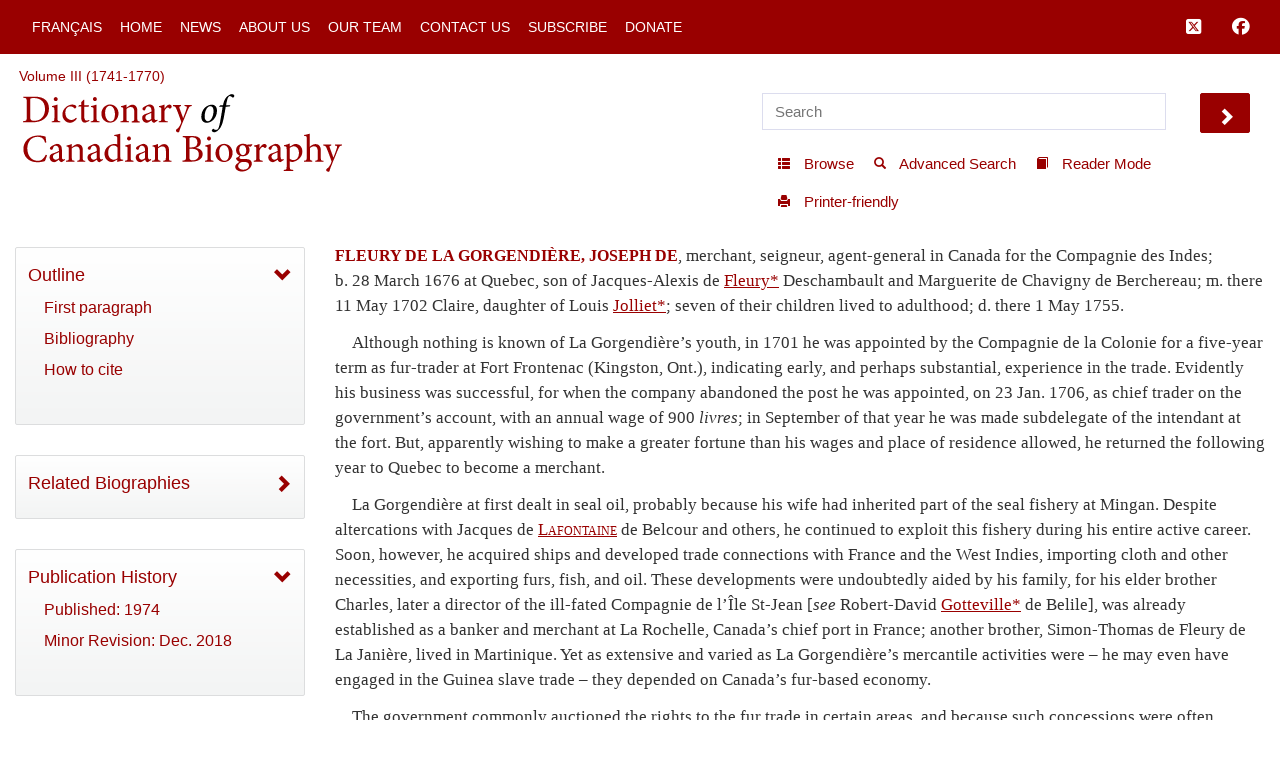

--- FILE ---
content_type: text/html; charset=UTF-8
request_url: http://www.biographi.ca/en/ajax/botd.php
body_size: 297
content:

<!-- debug /img/placeholder_dcb_w100.jpg -->
                              <div class="text-center feed-item-image">
                                <a href="/en/bio/raimbault_jean_7E.html" onclick="return true;" title="b. 3&nbsp;Feb.&nbsp;1770 in Orl&eacute;ans, France">
                                  <img style="" src="/img/placeholder_dcb_w100.jpg" alt="b. 3&nbsp;Feb.&nbsp;1770 in Orl&eacute;ans, France" class="img-responsive">
                                </a>
                              </div>
                              <div class="feed-item-caption">
                                <a title="b. 3&nbsp;Feb.&nbsp;1770 in Orl&eacute;ans, France" href="/en/bio/raimbault_jean_7E.html">RAIMBAULT, JEAN</a>
                              </div>
                              <div class="feed-item-description">
                                b. 3&nbsp;Feb.&nbsp;1770 in Orl&eacute;ans, France
                              </div>


--- FILE ---
content_type: image/svg+xml
request_url: http://www.biographi.ca/img/dcb_en_sm.svg
body_size: 11511
content:
<?xml version="1.0" encoding="utf-8"?>
<!-- Generator: Adobe Illustrator 24.0.1, SVG Export Plug-In . SVG Version: 6.00 Build 0)  -->
<svg version="1.1" id="Layer_1" xmlns="http://www.w3.org/2000/svg" xmlns:xlink="http://www.w3.org/1999/xlink" x="0px" y="0px"
	 viewBox="0 0 290 21" style="enable-background:new 0 0 290 21;" xml:space="preserve">
<style type="text/css">
	.st0{fill:#990000;}
</style>
<g>
	<path class="st0" d="M6.3,1.3c2.7,0,4.7,0.6,6.1,1.8c1.1,1,1.8,2.6,1.8,4.6c0,2.6-1,4.5-2.6,5.7c-1.6,1.2-3.8,1.8-6.4,1.8H0v-0.6
		c1.8-0.1,2-0.3,2-2.1V4c0-1.8-0.2-1.9-1.8-2.1V1.3H6.3z M4,12.4c0,1.6,0.6,2,2.2,2c3.8,0,5.7-2.9,5.7-6.4c0-2.2-0.8-4.1-2.4-5
		C8.6,2.3,7.4,2,5.9,2C5,2,4.5,2.2,4.3,2.3C4.1,2.5,4,2.7,4,3.5V12.4z"/>
	<path class="st0" d="M15.6,15.2v-0.6c1.3-0.1,1.5-0.3,1.5-1.7V8.5c0-1.4-0.1-1.4-1.3-1.6V6.4C16.9,6.2,18,5.9,19,5.6v7.4
		c0,1.5,0.1,1.6,1.5,1.7v0.6H15.6z M16.7,2.6c0-0.7,0.5-1.2,1.2-1.2C18.5,1.4,19,2,19,2.6c0,0.6-0.5,1.2-1.2,1.2
		C17.3,3.8,16.7,3.3,16.7,2.6z"/>
	<path class="st0" d="M29.3,13.3c-1,1.3-2.4,2.2-3.6,2.2c-2.8,0-4.4-2.2-4.4-4.5c0-1.6,0.8-3.1,2.2-4.2c1.2-0.9,2.5-1.2,3.3-1.2
		c0.9,0,1.6,0.3,1.9,0.6C29,6.4,29,6.6,29,6.8c0,0.5-0.5,1-0.8,1c-0.1,0-0.2-0.1-0.4-0.2c-0.7-0.6-1.4-0.9-2.2-0.9
		c-1.3,0-2.5,1.1-2.5,3.4c0,3,2,3.9,3.2,3.9c0.9,0,1.6-0.3,2.5-1.1L29.3,13.3z"/>
	<path class="st0" d="M34.6,15.2c-0.4,0.2-0.7,0.3-0.9,0.3c-1.4,0-2.2-0.8-2.2-2.6V6.7H30l-0.1-0.2l0.6-0.6h1V4.3l1.6-1.5l0.3,0.1v3
		h2.4c0.2,0.2,0.1,0.7-0.1,0.9h-2.3v5.5c0,1.7,0.7,2,1.3,2c0.5,0,1-0.2,1.3-0.3l0.2,0.6L34.6,15.2z"/>
	<path class="st0" d="M36.7,15.2v-0.6c1.3-0.1,1.5-0.3,1.5-1.7V8.5c0-1.4-0.1-1.4-1.3-1.6V6.4c1.1-0.2,2.2-0.5,3.2-0.8v7.4
		c0,1.5,0.1,1.6,1.5,1.7v0.6H36.7z M37.9,2.6c0-0.7,0.5-1.2,1.2-1.2c0.6,0,1.1,0.5,1.1,1.2c0,0.6-0.5,1.2-1.2,1.2
		C38.4,3.8,37.9,3.3,37.9,2.6z"/>
	<path class="st0" d="M51.9,10.4c0,3.5-2.5,5.1-4.7,5.1c-3,0-4.8-2.4-4.8-4.7c0-3.5,2.7-5.2,4.8-5.2C50,5.6,51.9,7.7,51.9,10.4z
		 M44.7,10c0,2.7,1.1,4.7,2.8,4.7c1.2,0,2.3-0.9,2.3-3.9c0-2.6-1-4.6-2.7-4.6C45.8,6.3,44.7,7.6,44.7,10z"/>
	<path class="st0" d="M59,15.2v-0.6c1.2-0.1,1.4-0.3,1.4-1.8V9.3c0-1.5-0.6-2.4-1.9-2.4c-0.8,0-1.6,0.5-2.2,1V13
		c0,1.4,0.1,1.5,1.3,1.7v0.6h-4.7v-0.6c1.4-0.1,1.5-0.3,1.5-1.7V8.5c0-1.4-0.1-1.4-1.3-1.6V6.4c1.1-0.2,2.1-0.5,3.2-0.9v1.7
		c0.4-0.3,0.9-0.6,1.4-1c0.6-0.4,1.1-0.6,1.8-0.6c1.7,0,2.8,1.2,2.8,3.3V13c0,1.4,0.1,1.5,1.4,1.7v0.6H59z"/>
	<path class="st0" d="M71.3,15.5c-0.4,0-0.8-0.2-1.1-0.4c-0.3-0.3-0.4-0.6-0.5-0.9c-0.9,0.6-1.9,1.4-2.5,1.4c-1.6,0-2.6-1.3-2.6-2.6
		c0-1.1,0.6-1.7,1.7-2.1c1.3-0.4,2.9-1,3.3-1.4V8.9c0-1.5-0.7-2.4-1.7-2.4c-0.4,0-0.7,0.2-0.9,0.4c-0.3,0.3-0.5,0.8-0.6,1.4
		c-0.1,0.4-0.3,0.5-0.7,0.5c-0.4,0-1-0.4-1-0.9c0-0.3,0.3-0.6,0.7-0.9c0.6-0.5,2.1-1.3,3.3-1.5c0.7,0,1.3,0.2,1.8,0.6
		c0.8,0.6,1,1.5,1,2.7v3.9c0,1,0.4,1.3,0.7,1.3c0.3,0,0.6-0.1,0.8-0.2l0.2,0.6L71.3,15.5z M69.7,10.1c-0.5,0.2-1.3,0.6-1.8,0.9
		c-0.8,0.4-1.2,0.8-1.2,1.6c0,1.1,0.8,1.6,1.5,1.6c0.5,0,1.2-0.3,1.6-0.7V10.1z"/>
	<path class="st0" d="M77,7.8c0.7-1.1,1.6-2.3,2.6-2.3c0.8,0,1.3,0.6,1.3,1.1c0,0.5-0.3,0.9-0.8,1.2c-0.3,0.1-0.4,0.1-0.6-0.1
		c-0.3-0.3-0.6-0.4-0.9-0.4c-0.5,0-1.2,0.6-1.6,1.7V13c0,1.4,0.1,1.5,1.8,1.7v0.6h-5.1v-0.6c1.3-0.1,1.5-0.3,1.5-1.7V8.5
		c0-1.4-0.1-1.4-1.3-1.6V6.4C74.9,6.2,75.9,6,77,5.5L77,7.8L77,7.8z"/>
	<path class="st0" d="M91.8,6.4c-1.1,0.2-1.3,0.4-1.9,1.6c-0.5,1.1-1.2,2.9-2.7,6.4c-1.4,3.4-1.9,4.7-2.2,5.8
		c-0.1,0.4-0.4,0.5-0.7,0.5c-0.6,0-1.3-0.5-1.3-1.1c0-0.3,0.2-0.5,0.6-0.8c0.7-0.4,1.1-0.9,1.6-1.8c0.4-0.7,0.5-1.1,0.6-1.4
		c0.1-0.3,0.1-0.6,0-1c-0.9-2.6-1.9-5.2-2.5-6.7c-0.5-1.1-0.7-1.4-1.8-1.6V5.8H86v0.6c-1,0.2-1.1,0.4-0.8,1.2l1.9,5.3
		c0.6-1.4,1.5-3.9,1.9-5.2c0.3-0.8,0.1-1-1.1-1.2V5.8h3.9V6.4z"/>
	<path d="M96.7,12.1c0-2.8,1.5-4.9,3.2-5.8c0.8-0.4,1.7-0.7,2.4-0.7c1.8,0,2.9,1.2,2.9,3.4c0,1.8-0.8,3.9-2.3,5.2
		c-0.9,0.8-2.1,1.4-3.4,1.4C97.5,15.5,96.7,13.8,96.7,12.1z M101.1,14.5c1.1-0.5,2.3-2.7,2.2-5.5c0-1.7-0.7-2.5-1.7-2.5
		c-0.3,0-0.5,0.1-0.8,0.2c-0.8,0.4-2.2,2.1-2.2,5.5c0,1.6,0.7,2.6,1.7,2.6C100.6,14.6,100.8,14.6,101.1,14.5z"/>
	<path d="M108.5,5.9c0.3-1.7,0.9-3.2,1.8-4.2c1-1.1,2.3-1.7,3.2-1.7c0.8,0,1.4,0.5,1.3,0.9c0,0.4-0.3,0.8-0.6,0.9
		c-0.2,0.1-0.4,0.1-0.6,0c-0.5-0.5-0.9-0.8-1.4-0.8c-0.8,0-1.4,0.9-2,4.9h2.4l-0.5,0.7l-2.2,0.2c-0.4,2.3-0.6,3.7-1.1,6.1
		c-0.8,3.7-1.6,5.2-2.8,6.5c-0.9,1-1.8,1.3-2.4,1.3c-0.6,0-1.4-0.5-1.4-0.9c0-0.3,0.3-0.7,0.6-1c0.2-0.1,0.3-0.1,0.4,0
		c0.3,0.3,1,0.6,1.4,0.6c0.3,0,0.7-0.2,0.9-0.5c0.2-0.3,0.7-1.2,1.4-5.2c0.5-3,0.8-4.8,1.1-6.9h-1.8l-0.1-0.2l0.7-0.6H108.5z"/>
	<path class="st0" d="M129.7,11.7c-0.3,1-0.8,2.6-1.2,3.3c-0.6,0.1-2.4,0.6-3.9,0.6c-5.4,0-7.8-3.7-7.8-7.1c0-4.5,3.5-7.5,8.3-7.5
		c1.7,0,3.2,0.5,3.8,0.6c0.2,1.2,0.3,2.1,0.5,3.3L128.6,5c-0.6-2.3-1.9-3.2-4.1-3.2c-3.5,0-5.4,3-5.4,6.2c0,4,2.3,6.7,5.5,6.7
		c2.1,0,3.3-1.2,4.4-3.3L129.7,11.7z"/>
	<path class="st0" d="M137.6,15.5c-0.4,0-0.8-0.2-1.1-0.4c-0.3-0.3-0.4-0.6-0.5-0.9c-0.9,0.6-1.9,1.4-2.5,1.4
		c-1.6,0-2.6-1.3-2.6-2.6c0-1.1,0.6-1.7,1.7-2.1c1.3-0.4,2.9-1,3.3-1.4V8.9c0-1.5-0.7-2.4-1.7-2.4c-0.4,0-0.7,0.2-0.9,0.4
		c-0.3,0.3-0.5,0.8-0.6,1.4c-0.1,0.4-0.3,0.5-0.7,0.5c-0.4,0-1-0.4-1-0.9c0-0.3,0.3-0.6,0.7-0.9c0.6-0.5,2.1-1.3,3.3-1.5
		c0.7,0,1.3,0.2,1.8,0.6c0.8,0.6,1,1.5,1,2.7v3.9c0,1,0.4,1.3,0.7,1.3c0.3,0,0.6-0.1,0.8-0.2l0.2,0.6L137.6,15.5z M136,10.1
		c-0.5,0.2-1.3,0.6-1.8,0.9c-0.8,0.4-1.2,0.8-1.2,1.6c0,1.1,0.8,1.6,1.5,1.6c0.5,0,1.2-0.3,1.6-0.7V10.1z"/>
	<path class="st0" d="M146,15.2v-0.6c1.2-0.1,1.4-0.3,1.4-1.8V9.3c0-1.5-0.6-2.4-1.9-2.4c-0.8,0-1.6,0.5-2.2,1V13
		c0,1.4,0.1,1.5,1.3,1.7v0.6h-4.7v-0.6c1.4-0.1,1.5-0.3,1.5-1.7V8.5c0-1.4-0.1-1.4-1.3-1.6V6.4c1.1-0.2,2.1-0.5,3.2-0.9v1.7
		c0.4-0.3,0.9-0.6,1.4-1c0.6-0.4,1.1-0.6,1.8-0.6c1.7,0,2.8,1.2,2.8,3.3V13c0,1.4,0.1,1.5,1.4,1.7v0.6H146z"/>
	<path class="st0" d="M158.3,15.5c-0.4,0-0.8-0.2-1.1-0.4c-0.3-0.3-0.4-0.6-0.5-0.9c-0.9,0.6-1.9,1.4-2.5,1.4
		c-1.6,0-2.6-1.3-2.6-2.6c0-1.1,0.6-1.7,1.7-2.1c1.3-0.4,2.9-1,3.3-1.4V8.9c0-1.5-0.7-2.4-1.7-2.4c-0.4,0-0.7,0.2-0.9,0.4
		c-0.3,0.3-0.4,0.8-0.6,1.4c-0.1,0.4-0.3,0.5-0.7,0.5c-0.4,0-1-0.4-1-0.9c0-0.3,0.3-0.6,0.7-0.9c0.6-0.5,2.1-1.3,3.3-1.5
		c0.7,0,1.3,0.2,1.8,0.6c0.8,0.6,1,1.5,1,2.7v3.9c0,1,0.4,1.3,0.7,1.3c0.3,0,0.6-0.1,0.8-0.2l0.2,0.6L158.3,15.5z M156.7,10.1
		c-0.4,0.2-1.3,0.6-1.8,0.9c-0.8,0.4-1.2,0.8-1.2,1.6c0,1.1,0.8,1.6,1.5,1.6c0.5,0,1.2-0.3,1.6-0.7V10.1z"/>
	<path class="st0" d="M171.3,14.7c-0.5,0.1-2.2,0.4-3.5,0.8v-1.4l-1.3,0.8c-0.8,0.5-1.3,0.6-1.6,0.6c-1.7,0-4-1.6-4-4.6
		c0-3,2.6-5.3,5.6-5.3c0.3,0,0.8,0,1.3,0.2v-3c0-1.4-0.1-1.4-1.6-1.5V0.8c1.2-0.1,2.6-0.5,3.5-0.8v12.7c0,1.1,0.1,1.2,0.9,1.3
		l0.7,0.1V14.7z M167.8,7.5c-0.5-0.8-1.3-1.1-2.1-1.1c-0.9,0-2.7,0.8-2.7,3.9c0,2.6,1.6,3.8,2.9,3.8c0.7,0,1.4-0.3,1.9-0.7V7.5z"/>
	<path class="st0" d="M171.9,15.2v-0.6c1.3-0.1,1.5-0.3,1.5-1.7V8.5c0-1.4-0.1-1.4-1.3-1.6V6.4c1.1-0.2,2.2-0.5,3.2-0.8v7.4
		c0,1.5,0.1,1.6,1.5,1.7v0.6H171.9z M173.1,2.6c0-0.7,0.5-1.2,1.2-1.2c0.6,0,1.1,0.5,1.1,1.2c0,0.6-0.5,1.2-1.2,1.2
		C173.6,3.8,173.1,3.3,173.1,2.6z"/>
	<path class="st0" d="M184.5,15.5c-0.4,0-0.8-0.2-1-0.4c-0.3-0.3-0.4-0.6-0.5-0.9c-0.9,0.6-1.9,1.4-2.5,1.4c-1.6,0-2.6-1.3-2.6-2.6
		c0-1.1,0.6-1.7,1.7-2.1c1.3-0.4,2.9-1,3.3-1.4V8.9c0-1.5-0.7-2.4-1.7-2.4c-0.4,0-0.7,0.2-0.9,0.4c-0.3,0.3-0.4,0.8-0.6,1.4
		c-0.1,0.4-0.3,0.5-0.7,0.5c-0.4,0-1-0.4-1-0.9c0-0.3,0.3-0.6,0.7-0.9c0.6-0.5,2.1-1.3,3.3-1.5c0.7,0,1.3,0.2,1.8,0.6
		c0.8,0.6,1,1.5,1,2.7v3.9c0,1,0.4,1.3,0.7,1.3c0.3,0,0.6-0.1,0.8-0.2l0.2,0.6L184.5,15.5z M182.8,10.1c-0.4,0.2-1.3,0.6-1.8,0.9
		c-0.8,0.4-1.2,0.8-1.2,1.6c0,1.1,0.8,1.6,1.5,1.6c0.5,0,1.2-0.3,1.6-0.7V10.1z"/>
	<path class="st0" d="M192.9,15.2v-0.6c1.2-0.1,1.4-0.3,1.4-1.8V9.3c0-1.5-0.6-2.4-1.9-2.4c-0.8,0-1.6,0.5-2.2,1V13
		c0,1.4,0.1,1.5,1.3,1.7v0.6h-4.7v-0.6c1.4-0.1,1.5-0.3,1.5-1.7V8.5c0-1.4-0.1-1.4-1.3-1.6V6.4c1.1-0.2,2.1-0.5,3.2-0.9v1.7
		c0.4-0.3,0.9-0.6,1.4-1c0.6-0.4,1.1-0.6,1.8-0.6c1.7,0,2.8,1.2,2.8,3.3V13c0,1.4,0.1,1.5,1.4,1.7v0.6H192.9z"/>
	<path class="st0" d="M210.4,7.7c2.2,0.3,3.9,1.3,3.9,3.4c0,1.4-0.8,2.5-2,3.2c-1.1,0.6-2.6,0.9-4.3,0.9h-4.9v-0.6
		c1.8-0.1,1.9-0.3,1.9-2.1V4c0-1.8-0.1-1.9-1.8-2.1V1.3h5.6c1.6,0,2.6,0.3,3.3,0.7c0.8,0.5,1.2,1.4,1.2,2.4
		C213.4,6.5,211.6,7.3,210.4,7.7L210.4,7.7z M207.9,7.5c2.3,0,3.3-0.9,3.3-2.7c0-1.5-0.9-2.7-2.8-2.7c-0.5,0-1,0.1-1.2,0.2
		c-0.2,0.1-0.3,0.4-0.3,1.1v4.2H207.9z M207,12.5c0,1.5,0.4,2,1.7,2c1.7,0,3.2-0.9,3.2-3.1c0-2.1-1.5-3.1-4-3.1H207V12.5z"/>
	<path class="st0" d="M215.4,15.2v-0.6c1.3-0.1,1.5-0.3,1.5-1.7V8.5c0-1.4-0.1-1.4-1.3-1.6V6.4c1.1-0.2,2.2-0.5,3.2-0.8v7.4
		c0,1.5,0.1,1.6,1.5,1.7v0.6H215.4z M216.5,2.6c0-0.7,0.5-1.2,1.2-1.2c0.6,0,1.1,0.5,1.1,1.2c0,0.6-0.5,1.2-1.2,1.2
		C217,3.8,216.5,3.3,216.5,2.6z"/>
	<path class="st0" d="M230.6,10.4c0,3.5-2.5,5.1-4.7,5.1c-3,0-4.8-2.4-4.8-4.7c0-3.5,2.7-5.2,4.8-5.2
		C228.6,5.6,230.6,7.7,230.6,10.4z M223.3,10c0,2.7,1.1,4.7,2.8,4.7c1.2,0,2.3-0.9,2.3-3.9c0-2.6-1-4.6-2.7-4.6
		C224.4,6.3,223.3,7.6,223.3,10z"/>
	<path class="st0" d="M241.3,6c-0.2,0.3-0.6,0.9-0.9,1.1l-1.2-0.1c0.4,0.5,0.6,1.1,0.6,1.9c0,2.3-2,3.4-3.8,3.4
		c-0.4,0-0.7,0-1.1-0.1c-0.3,0.2-0.6,0.6-0.6,0.8c0,0.4,0.4,0.8,1.3,0.8c0.8,0,1.5,0,2.2,0c1.3,0,3.1,0.4,3.1,2.6
		c0,2.2-2.6,4.3-5.4,4.3c-2.4,0-3.7-1.4-3.8-2.6c0-0.5,0.2-0.9,0.5-1.2c0.4-0.4,1.2-1,1.7-1.4c-0.8-0.2-1.3-0.7-1.6-1.2
		c-0.2-0.3-0.3-0.7-0.3-0.9c0.9-0.3,1.6-0.9,2-1.3c-1-0.4-1.9-1.4-1.9-2.9c0-2.4,2.2-3.6,3.9-3.6c0.7,0,1.4,0.2,2.1,0.6
		c1.1-0.1,2.2-0.2,3-0.3L241.3,6z M234.4,15.9c-0.5,0.5-0.9,1-0.9,1.6c0,1.2,1.2,2.1,2.8,2.1c2,0,3-1,3-2.3c0-0.7-0.4-1.3-1-1.5
		c-0.6-0.2-1.1-0.3-2-0.3C235.3,15.5,234.8,15.6,234.4,15.9z M234.2,8.8c0,1.6,0.8,2.8,1.9,2.8c0.9,0,1.7-0.9,1.7-2.5
		c0-1.6-0.7-2.9-1.9-2.9C235,6.2,234.2,7.1,234.2,8.8z"/>
	<path class="st0" d="M245.2,7.8c0.7-1.1,1.6-2.3,2.6-2.3c0.8,0,1.3,0.6,1.3,1.1c0,0.5-0.3,0.9-0.8,1.2c-0.3,0.1-0.4,0.1-0.6-0.1
		c-0.3-0.3-0.6-0.4-0.9-0.4c-0.5,0-1.2,0.6-1.6,1.7V13c0,1.4,0.1,1.5,1.8,1.7v0.6h-5.1v-0.6c1.3-0.1,1.5-0.3,1.5-1.7V8.5
		c0-1.4-0.1-1.4-1.3-1.6V6.4c1.1-0.2,2.1-0.4,3.2-0.9L245.2,7.8L245.2,7.8z"/>
	<path class="st0" d="M256.5,15.5c-0.4,0-0.8-0.2-1-0.4c-0.3-0.3-0.4-0.6-0.5-0.9c-0.9,0.6-1.9,1.4-2.5,1.4c-1.6,0-2.6-1.3-2.6-2.6
		c0-1.1,0.6-1.7,1.7-2.1c1.3-0.4,2.9-1,3.3-1.4V8.9c0-1.5-0.7-2.4-1.7-2.4c-0.4,0-0.7,0.2-0.9,0.4c-0.3,0.3-0.4,0.8-0.6,1.4
		c-0.1,0.4-0.3,0.5-0.7,0.5c-0.4,0-1-0.4-1-0.9c0-0.3,0.3-0.6,0.7-0.9c0.6-0.5,2.1-1.3,3.3-1.5c0.7,0,1.3,0.2,1.8,0.6
		c0.8,0.6,1,1.5,1,2.7v3.9c0,1,0.4,1.3,0.7,1.3c0.3,0,0.6-0.1,0.8-0.2l0.2,0.6L256.5,15.5z M254.8,10.1c-0.4,0.2-1.3,0.6-1.8,0.9
		c-0.8,0.4-1.2,0.8-1.2,1.6c0,1.1,0.8,1.6,1.5,1.6c0.5,0,1.2-0.3,1.6-0.7V10.1z"/>
	<path class="st0" d="M263.6,5.9c0.4-0.2,0.8-0.3,1.1-0.3c2.4,0,3.8,2,3.8,4.1c0,3.2-2.6,5.3-5.3,5.8c-0.6,0-1.2-0.2-1.4-0.4v2.8
		c0,1.5,0.1,1.7,1.8,1.8v0.6h-5.2v-0.6c1.4-0.1,1.5-0.3,1.5-1.6V8.4c0-1.4-0.1-1.4-1.4-1.6V6.3c1-0.2,2.2-0.5,3.3-0.9V7L263.6,5.9z
		 M261.7,13.6c0.4,0.5,1.3,0.8,2,0.8c1.7,0,2.8-1.5,2.8-3.9c0-2.4-1.3-3.6-2.8-3.6c-0.6,0-1.5,0.4-2,0.8V13.6z"/>
	<path class="st0" d="M275.3,15.2v-0.6c1.2-0.1,1.4-0.3,1.4-1.6V9.4c0-1.8-0.7-2.6-2-2.6c-0.8,0-1.5,0.4-2.1,1V13
		c0,1.4,0.1,1.5,1.3,1.6v0.6h-4.7v-0.6c1.3-0.1,1.5-0.2,1.5-1.7V2.8c0-1.3-0.1-1.4-1.4-1.5V0.8c1.1-0.1,2.4-0.5,3.3-0.8v7.1
		c0.8-0.8,1.9-1.5,3-1.5c1.8,0,3,1.1,3,3.6V13c0,1.4,0.1,1.5,1.4,1.6v0.6H275.3z"/>
	<path class="st0" d="M290,6.4c-1.1,0.2-1.3,0.4-1.9,1.6c-0.5,1.1-1.2,2.9-2.7,6.4c-1.4,3.4-1.9,4.7-2.2,5.8
		c-0.1,0.4-0.4,0.5-0.7,0.5c-0.6,0-1.3-0.5-1.3-1.1c0-0.3,0.2-0.5,0.6-0.8c0.7-0.4,1.1-0.9,1.6-1.8c0.4-0.7,0.5-1.1,0.6-1.4
		c0.1-0.3,0.1-0.6,0-1c-0.9-2.6-1.9-5.2-2.5-6.7c-0.4-1.1-0.7-1.4-1.8-1.6V5.8h4.5v0.6c-1,0.2-1.1,0.4-0.8,1.2l1.9,5.3
		c0.6-1.4,1.5-3.9,1.9-5.2c0.3-0.8,0.1-1-1.1-1.2V5.8h3.9V6.4z"/>
</g>
</svg>
